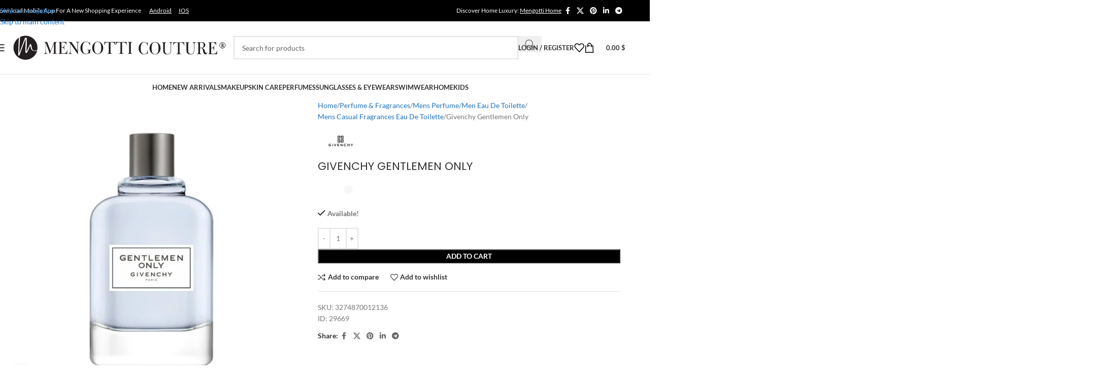

--- FILE ---
content_type: image/svg+xml
request_url: https://mengotticouture.com/wp-content/uploads/2022/07/MENGOTTI-logo-4.svg.svg
body_size: 4101
content:
<?xml version="1.0" encoding="UTF-8"?> <svg xmlns="http://www.w3.org/2000/svg" width="450" height="94" version="1.2"><g><title>Logo</title><g id="svg_1"><g id="svg_2"><path class="a" d="m27.40557,27.22999c-0.51897,4.0869 -0.71358,8.23866 -0.84333,12.32556c-0.25949,7.07098 -0.4541,14.14195 -0.71358,21.2778q0,0.12974 0,0.32436c0.06487,0.4541 -0.06487,1.10281 0.58384,1.29743c0.64871,0.19461 1.29743,0.06487 1.75153,-0.4541c0.32436,-0.38923 0.4541,-0.84333 0.64871,-1.29743c2.01101,-5.51406 4.02202,-11.093 6.03304,-16.60707c1.75153,-4.80048 3.56792,-9.60096 5.38432,-14.40144c0.06487,-0.12974 0.12974,-0.32436 0.25949,-0.64871c0,0.32436 0,0.38923 0,0.51897c0.12974,5.44919 -0.19461,10.96326 -0.38923,16.41245c-0.12974,2.98408 -0.12974,6.03304 -0.12974,9.01712c0,1.3623 0.71358,2.20563 1.94614,2.2705c0.64871,0.06487 1.16768,-0.19461 1.49204,-0.77846c1.88127,-3.50305 3.50305,-7.07098 4.73561,-10.76864c0.25949,-0.84333 0.51897,-1.62178 1.3623,-2.2705c0.19461,0.4541 0.38923,0.84333 0.51897,1.23256c0.32436,1.16768 0.58384,2.40024 0.9082,3.56792q0.32436,1.03794 0.77846,2.01101q1.42717,2.91921 4.73561,3.24357c2.2705,0.19461 4.54099,0.06487 6.68175,-0.9082c-1.29743,6.94123 -7.78456,15.89348 -18.81269,17.77475c-11.48223,2.01101 -22.57523,-4.47612 -26.40264,-15.30964c-3.89228,-10.89839 0.71358,-22.31574 9.47122,-27.82981l-0.00002,0z" fill="#231f20" id="svg_4" stroke="null"></path><path class="a" d="m29.6112,25.93256c2.98408,-1.49204 6.29252,-2.40024 9.7307,-2.46511c6.87636,-0.19461 12.77966,2.07588 17.64501,6.94123c4.28151,4.28151 6.55201,9.47122 6.81149,15.50425c0.06487,1.8164 -0.19461,3.6328 -0.32436,5.44919c0,0.12974 -0.19461,0.38923 -0.32436,0.38923c-1.42717,0.38923 -2.91921,0.77846 -4.34638,0.97307c-2.01101,0.25949 -3.76254,-0.19461 -4.93022,-1.94614c-0.71358,-1.03794 -0.97307,-2.2705 -1.16768,-3.50305c-0.32436,-1.62178 -0.58384,-3.30844 -0.97307,-4.99509c-0.12974,-0.71358 -0.58384,-1.42717 -1.03794,-2.01101c-0.58384,-0.84333 -1.10281,-0.77846 -1.55691,0.06487q-1.16768,2.14075 -2.20563,4.28151c-1.49204,3.30844 -2.91921,6.61688 -4.34638,9.86045c-0.06487,0.19461 -0.12974,0.32436 -0.25949,0.4541q-0.06487,-0.19461 -0.06487,-0.38923c-0.06487,-4.34638 0.12974,-8.69276 0.51897,-12.97427c0.19461,-3.1787 0.06487,-6.29252 0.06487,-9.47122c0,-1.03794 0,-2.07588 -0.12974,-3.11382c-0.06487,-1.10281 -0.51897,-1.55691 -1.42717,-1.68666c-0.97307,-0.19461 -1.75153,0.19461 -2.20563,1.10281c-0.58384,1.3623 -1.16768,2.7246 -1.68666,4.0869c-2.01101,5.31945 -3.95715,10.6389 -5.96816,15.95835q-1.29743,3.6328 -2.7246,7.13585c-0.19461,0.51897 -0.51897,0.97307 -0.9082,1.42717c0.32436,-10.31454 0.97307,-20.62909 1.8164,-31.07338l0.00001,0z" fill="#231f20" id="svg_5" stroke="null"></path></g><path id="svg_3" class="a" d="m89.68207,53.89211l7.00611,-18.22885q0.4541,0 0.97307,0q0.4541,0.06487 1.16768,0.06487q0.51897,0 1.16768,-0.06487q0.71358,0 1.68666,-0.12974l0,0.71358q-1.29743,0.06487 -1.68666,0.58384q-0.38923,0.51897 -0.38923,2.40024l0,1.55691l0,14.85554q0,2.01101 0.38923,2.46511q0.4541,0.4541 2.01101,0.51897l0,0.64871q-1.68666,-0.12974 -2.59485,-0.19461q-0.9082,0 -1.62178,0q-0.84333,0 -1.75153,0.06487q-0.9082,0 -2.07588,0.12974l0,-0.64871q1.49204,-0.06487 1.94614,-0.58384q0.4541,-0.4541 0.4541,-2.52998l0,-1.42717l0,-15.69887l-8.10892,20.88857l-7.9143,-21.2778l0,16.47732q0,2.85434 0.58384,3.50305q0.51897,0.58384 2.33537,0.64871l0,0.64871q-0.84333,-0.06487 -1.68666,-0.12974q-0.77846,0 -1.62178,0q-0.64871,0 -1.42717,0q-0.84333,0.06487 -1.75153,0.12974l0,-0.64871q1.75153,0 2.2705,-0.64871q0.58384,-0.64871 0.58384,-3.69767l0,-2.2705l0,-12.4553q0,-2.14075 -0.38923,-2.65973q-0.4541,-0.58384 -1.75153,-0.64871l0,-0.71358q1.29743,0.12974 2.01101,0.12974q0.64871,0.06487 1.10281,0.06487q0.51897,0 1.75153,-0.06487q0.32436,0 0.58384,0l6.74662,18.22885l0.00001,0.00002zm15.43938,5.38432l0,-0.64871q1.49204,-0.06487 1.94614,-0.58384q0.4541,-0.51897 0.4541,-2.65973l0,-1.29743l0,-14.7258q0,-2.01101 -0.38923,-2.52998q-0.38923,-0.51897 -1.68666,-0.58384l0,-0.71358q1.3623,0.12974 2.91921,0.19461q1.55691,0 3.69767,0q2.65973,0 4.80048,0q2.14075,-0.06487 3.76254,-0.19461l0.25949,5.77355l-0.58384,0q-0.32436,-2.7246 -1.88127,-3.76254q-1.55691,-1.03794 -5.25458,-1.03794l-2.20563,0l0,9.79557l2.2705,0q1.49204,0 2.14075,-0.84333q0.58384,-0.84333 0.71358,-3.1787l0.64871,0q-0.06487,1.62178 -0.12974,2.7246q-0.06487,1.03794 -0.06487,1.75153q0,0.58384 0.06487,1.55691q0,0.97307 0.12974,2.98408l-0.64871,0q-0.06487,-2.52998 -0.71358,-3.37331q-0.64871,-0.9082 -2.2705,-0.9082l-0.9082,0l-1.23256,0l0,8.56302q0,1.8164 0.38923,2.2705q0.38923,0.4541 2.14075,0.4541q4.93022,0 6.48714,-1.16768q1.55691,-1.16768 2.14075,-4.54099l0.58384,0l-0.32436,6.68175q-2.20563,-0.12974 -4.21664,-0.19461q-2.01101,-0.06487 -3.89228,-0.06487q-3.11382,0 -5.18971,0.06487q-2.14075,0.06487 -3.95715,0.19461l0.00002,-0.00001zm38.2741,0.71358l-14.79067,-21.21293l0,15.69887q0,2.85434 0.51897,3.50305q0.58384,0.58384 2.33537,0.64871l0,0.64871q-0.84333,-0.06487 -1.62178,-0.12974q-0.84333,0 -1.62178,0q-0.64871,0 -1.49204,0q-0.77846,0.06487 -1.68666,0.12974l0,-0.64871q1.75153,0 2.2705,-0.64871q0.58384,-0.64871 0.58384,-3.69767l0,-2.33537l0,-14.01221q-0.64871,-0.97307 -1.29743,-1.29743q-0.64871,-0.38923 -1.88127,-0.4541l0,-0.64871q1.3623,0.06487 2.20563,0.12974q0.77846,0 1.3623,0q0.58384,0 2.01101,0q0.19461,0 0.32436,-0.06487l12.0012,17.32065l0,-12.58504q0,-2.91921 -0.51897,-3.50305q-0.58384,-0.64871 -2.33537,-0.64871l0,-0.64871q0.84333,0.06487 1.68666,0.06487q0.77846,0.06487 1.55691,0.06487q0.71358,0 1.49204,-0.06487q0.84333,0 1.75153,-0.06487l0,0.64871l-0.25949,0q-1.55691,0 -2.07588,0.71358q-0.51897,0.64871 -0.51897,3.24357l0,2.65973l0,17.19091l-0.00001,-0.00001zm24.13214,-4.02202l0,2.40024q-0.51897,-0.19461 -1.03794,-0.25949q-0.4541,-0.06487 -0.97307,-0.06487q-0.64871,0 -2.7246,0.84333q-2.01101,0.77846 -3.95715,0.77846q-4.47612,0 -7.46021,-3.37331q-2.98408,-3.43818 -2.98408,-8.62789q0,-5.51406 3.11382,-9.08199q3.1787,-3.50305 8.23866,-3.50305q2.20563,0 4.21664,1.03794q1.94614,0.97307 2.01101,0.97307q0.32436,0 0.51897,-0.25949q0.25949,-0.38923 0.38923,-0.9082l0.58384,0q-0.19461,1.10281 -0.25949,2.14075q-0.06487,0.97307 -0.06487,1.8164q0,0.58384 0.06487,1.29743q0,0.71358 0.06487,1.49204l-0.4541,0q-0.32436,-3.37331 -2.07588,-5.18971q-1.75153,-1.8164 -4.80048,-1.8164q-3.76254,0 -5.64381,3.11382q-1.88127,3.11382 -1.88127,9.47122q0,5.25458 1.75153,8.04405q1.75153,2.7246 5.12484,2.7246q2.40024,0 3.76254,-1.10281q1.42717,-1.16768 1.42717,-3.30844q0,-2.14075 -0.4541,-2.59485q-0.4541,-0.4541 -1.94614,-0.4541l-0.38923,0l0,-0.77846q1.16768,0.12974 2.2705,0.12974q1.03794,0.06487 2.01101,0.06487q0.9082,0 1.8164,-0.06487q0.9082,0 1.8164,-0.12974l0,0.77846q-1.23256,0 -1.68666,0.4541q-0.38923,0.4541 -0.38923,2.33537l0,1.62178l0.00001,0zm14.98528,3.04895q3.56792,0 5.18971,-2.7246q1.62178,-2.78947 1.62178,-8.88738q0,-6.09791 -1.62178,-8.95225q-1.68666,-2.78947 -5.18971,-2.78947q-3.50305,0 -5.18971,2.85434q-1.62178,2.78947 -1.62178,8.88738q0,6.03304 1.62178,8.8225q1.62178,2.78947 5.18971,2.78947l0,0.00001zm0,0.64871q-2.14075,0 -4.02202,-0.77846q-1.8164,-0.77846 -3.30844,-2.33537q-1.75153,-1.75153 -2.65973,-4.0869q-0.9082,-2.33537 -0.9082,-5.05997q0,-5.25458 3.1787,-8.75763q3.1787,-3.6328 7.71969,-3.6328q4.54099,0 7.71969,3.6328q3.11382,3.50305 3.11382,8.75763q0,5.18971 -3.11382,8.75763q-3.11382,3.50305 -7.71969,3.50305l0,0.00002zm25.29983,-23.15907l0,17.58014l0,1.68666q0,1.75153 0.51897,2.2705q0.51897,0.4541 2.2705,0.4541l0,0.77846q-1.29743,-0.12974 -2.40024,-0.19461q-1.10281,-0.06487 -2.14075,-0.06487q-1.03794,0 -2.14075,0.06487q-1.10281,0.06487 -2.40024,0.19461l0,-0.77846q1.8164,0 2.2705,-0.4541q0.51897,-0.51897 0.51897,-2.40024l0,-1.55691l0,-17.58014l-1.3623,0q-3.89228,0 -5.38432,1.16768q-1.55691,1.16768 -1.75153,4.15177l-0.51897,0l0.19461,-6.29252q1.42717,0.12974 3.30844,0.19461q1.88127,0 4.99509,0l2.52998,0q5.12484,0 7.07098,0q1.94614,-0.06487 3.24357,-0.19461l0.25949,6.29252l-0.58384,0q-0.19461,-2.98408 -1.68666,-4.15177q-1.55691,-1.16768 -5.44919,-1.16768l-1.3623,0l-0.00001,-0.00001zm22.76984,0l0,17.58014l0,1.68666q0,1.75153 0.51897,2.2705q0.51897,0.4541 2.33537,0.4541l0,0.77846q-1.29743,-0.12974 -2.46511,-0.19461q-1.10281,-0.06487 -2.14075,-0.06487q-1.03794,0 -2.07588,0.06487q-1.10281,0.06487 -2.46511,0.19461l0,-0.77846q1.8164,0 2.33537,-0.4541q0.51897,-0.51897 0.51897,-2.40024l0,-1.55691l0,-17.58014l-1.3623,0q-3.89228,0 -5.44919,1.16768q-1.55691,1.16768 -1.68666,4.15177l-0.58384,0l0.19461,-6.29252q1.42717,0.12974 3.30844,0.19461q1.88127,0 5.05997,0l2.46511,0q5.12484,0 7.07098,0q1.94614,-0.06487 3.30844,-0.19461l0.19461,6.29252l-0.51897,0q-0.19461,-2.98408 -1.75153,-4.15177q-1.55691,-1.16768 -5.44919,-1.16768l-1.3623,0l-0.00001,-0.00001zm17.25578,4.28151l0,13.29863l0,1.68666q0,1.8164 0.38923,2.2705q0.4541,0.4541 2.01101,0.58384l0,0.64871q-1.62178,-0.12974 -2.52998,-0.19461q-0.9082,-0.06487 -1.55691,-0.06487q-0.64871,0 -1.49204,0.06487q-0.9082,0.06487 -2.7246,0.19461l0,-0.64871q1.55691,-0.06487 2.01101,-0.58384q0.38923,-0.51897 0.38923,-2.65973l0,-1.29743l0,-14.53118q0,-2.14075 -0.38923,-2.65973q-0.38923,-0.58384 -1.68666,-0.64871l0,-0.71358q0.19461,0 0.51897,0.06487q2.65973,0.12974 3.37331,0.12974q0.77846,0 3.6328,-0.19461l0.12974,0l0,0.71358q-1.29743,0.06487 -1.68666,0.58384q-0.38923,0.4541 -0.38923,2.2705l0,1.68666l0.00001,-0.00001z" fill="#231f20" stroke="null"></path><path id="svg_6" class="a" d="m280.92281,52.3352l0.58384,0q-0.19461,1.55691 -0.32436,2.91921q-0.06487,1.29743 -0.06487,2.2705q0,0.51897 0,1.10281q0.06487,0.58384 0.06487,1.16768l-0.51897,0q-0.06487,-0.77846 -0.32436,-1.03794q-0.25949,-0.32436 -0.77846,-0.32436q0,0 -1.8164,0.97307q-1.88127,0.9082 -4.15177,0.9082q-4.47612,0 -7.46021,-3.43818q-3.04895,-3.37331 -3.04895,-8.56302q0,-5.38432 3.11382,-9.01712q3.11382,-3.56792 7.65482,-3.56792q2.07588,0 3.95715,0.97307q1.88127,1.03794 1.94614,1.03794q0.32436,0 0.51897,-0.32436q0.25949,-0.32436 0.38923,-0.9082l0.51897,0q-0.06487,0.84333 -0.12974,1.75153q-0.06487,0.84333 -0.06487,1.8164q0,0.97307 0,1.75153q0,0.71358 0.06487,1.49204l-0.4541,0q-0.32436,-3.24357 -2.01101,-5.12484q-1.68666,-1.88127 -4.34638,-1.88127q-3.43818,0 -5.31945,3.24357q-1.75153,3.1787 -1.75153,9.2766q0,5.31945 1.75153,8.10892q1.75153,2.78947 5.05997,2.78947q2.98408,0 4.73561,-1.88127q1.75153,-1.88127 2.20563,-5.51406l0.00001,0zm14.53118,7.39533q3.56792,0 5.18971,-2.78947q1.62178,-2.78947 1.62178,-8.88738q0,-6.09791 -1.62178,-8.95225q-1.68666,-2.78947 -5.18971,-2.78947q-3.50305,0 -5.18971,2.85434q-1.62178,2.78947 -1.62178,8.88738q0,6.03304 1.62178,8.8225q1.68666,2.85434 5.18971,2.85434l0,0.00001zm0,0.58384q-2.14075,0 -4.02202,-0.77846q-1.8164,-0.77846 -3.30844,-2.33537q-1.75153,-1.75153 -2.65973,-4.0869q-0.9082,-2.33537 -0.9082,-5.05997q0,-5.25458 3.1787,-8.75763q3.1787,-3.56792 7.71969,-3.56792q4.54099,0 7.71969,3.56792q3.11382,3.50305 3.11382,8.75763q0,5.18971 -3.11382,8.75763q-3.11382,3.50305 -7.71969,3.50305l0,0.00002zm15.95835,-8.56302l0,-10.31454l0,-1.42717q0,-2.01101 -0.4541,-2.52998q-0.38923,-0.51897 -1.68666,-0.58384l0,-0.71358q0.19461,0 0.58384,0.06487q2.59485,0.19461 3.30844,0.19461q0.77846,0 3.6328,-0.25949l0.12974,0l0,0.71358q-1.29743,0.06487 -1.68666,0.58384q-0.38923,0.51897 -0.38923,2.40024l0,1.55691l0,9.47122q0,2.33537 0.12974,3.69767q0.19461,1.42717 0.58384,2.20563q0.58384,1.3623 1.8164,2.01101q1.23256,0.71358 2.91921,0.71358q3.24357,0 4.60587,-2.20563q1.3623,-2.2705 1.3623,-8.56302l0,-7.78456q0,-2.85434 -0.51897,-3.50305q-0.58384,-0.64871 -2.33537,-0.64871l0,-0.64871q0.84333,0.06487 1.68666,0.12974q0.77846,0 1.55691,0q0.64871,0 1.49204,0q0.84333,-0.06487 1.75153,-0.12974l0,0.64871l-0.25949,0q-1.55691,0 -2.07588,0.71358q-0.51897,0.64871 -0.51897,3.24357l0,2.65973l0,5.25458q0,6.94123 -1.68666,9.2766q-1.75153,2.33537 -6.09791,2.33537q-4.15177,0 -6.03304,-2.01101q-1.8164,-2.01101 -1.8164,-6.55201l0.00002,0zm32.43568,-14.59605l0,17.58014l0,1.68666q0,1.75153 0.51897,2.2705q0.51897,0.4541 2.33537,0.4541l0,0.77846q-1.29743,-0.12974 -2.46511,-0.12974q-1.10281,-0.06487 -2.14075,-0.06487q-1.03794,0 -2.14075,0.06487q-1.03794,0 -2.40024,0.12974l0,-0.77846q1.8164,0 2.33537,-0.4541q0.51897,-0.4541 0.51897,-2.40024l0,-1.55691l0,-17.58014l-1.3623,0q-3.89228,0 -5.44919,1.16768q-1.55691,1.16768 -1.75153,4.15177l-0.51897,0l0.19461,-6.29252q1.42717,0.12974 3.30844,0.19461q1.88127,0.06487 4.99509,0.06487l2.52998,0q5.12484,0 7.07098,-0.06487q1.94614,-0.06487 3.24357,-0.19461l0.25949,6.29252l-0.51897,0q-0.19461,-2.98408 -1.75153,-4.15177q-1.55691,-1.16768 -5.44919,-1.16768l-1.3623,0l-0.00001,-0.00001zm13.42837,14.59605l0,-10.31454l0,-1.42717q0,-2.01101 -0.38923,-2.52998q-0.38923,-0.51897 -1.68666,-0.58384l0,-0.71358q0.19461,0 0.51897,0.06487q2.65973,0.19461 3.30844,0.19461q0.84333,0 3.69767,-0.25949l0.12974,0l0,0.71358q-1.29743,0.06487 -1.68666,0.58384q-0.38923,0.51897 -0.38923,2.40024l0,1.55691l0,9.47122q0,2.33537 0.12974,3.69767q0.19461,1.42717 0.58384,2.20563q0.58384,1.3623 1.8164,2.01101q1.23256,0.71358 2.85434,0.71358q3.30844,0 4.67074,-2.20563q1.3623,-2.2705 1.3623,-8.56302l0,-7.78456q0,-2.85434 -0.58384,-3.50305q-0.51897,-0.64871 -2.2705,-0.64871l0,-0.64871q0.84333,0.06487 1.62178,0.12974q0.84333,0 1.62178,0q0.64871,0 1.49204,0q0.77846,-0.06487 1.68666,-0.12974l0,0.64871l-0.19461,0q-1.62178,0 -2.14075,0.71358q-0.51897,0.64871 -0.51897,3.24357l0,2.65973l0,5.25458q0,6.94123 -1.68666,9.2766q-1.68666,2.33537 -6.03304,2.33537q-4.15177,0 -6.03304,-2.01101q-1.88127,-2.01101 -1.88127,-6.55201l0.00002,0zm26.79187,-14.66093l0,10.11993q0.12974,0 0.4541,0q0.25949,0 0.38923,0q3.24357,0 4.80048,-1.29743q1.55691,-1.29743 1.55691,-4.0869q0,-2.59485 -1.23256,-3.76254q-1.23256,-1.16768 -3.89228,-1.16768q-0.4541,0 -0.97307,0.06487q-0.51897,0.06487 -1.10281,0.12974l0,0.00001zm0,10.89839l0,6.74662l0,1.68666q0,1.88127 0.4541,2.2705q0.38923,0.4541 1.94614,0.58384l0,0.64871q-1.68666,-0.12974 -2.52998,-0.19461q-0.9082,0 -1.55691,0q-0.58384,0 -1.49204,0q-0.84333,0.06487 -2.65973,0.19461l0,-0.64871q1.49204,-0.06487 1.94614,-0.58384q0.4541,-0.4541 0.4541,-2.65973l0,-1.29743l0,-14.53118q0,-2.14075 -0.38923,-2.65973q-0.38923,-0.58384 -1.68666,-0.64871l0,-0.71358q2.14075,0.12974 2.85434,0.12974q0.71358,0.06487 1.10281,0.06487q0.9082,0 2.52998,-0.12974q1.68666,-0.12974 2.46511,-0.12974q3.30844,0 5.05997,1.49204q1.8164,1.49204 1.8164,4.21664q0,2.52998 -1.68666,3.95715q-1.75153,1.49204 -5.05997,1.75153q2.20563,0.64871 3.37331,1.55691q1.16768,0.9082 1.8164,2.40024q0.38923,0.97307 0.9082,2.78947q1.10281,3.50305 2.52998,3.50305q0.64871,0 1.03794,-0.4541q0.38923,-0.51897 0.51897,-1.3623l0.51897,0q-0.12974,2.01101 -0.97307,3.04895q-0.9082,1.03794 -2.59485,1.03794q-2.14075,0 -3.24357,-1.55691q-1.10281,-1.62178 -1.75153,-5.90329q-0.4541,-2.98408 -1.3623,-3.82741q-0.84333,-0.84333 -2.91921,-0.84333q-0.06487,0 -0.58384,0q-0.4541,0.06487 -0.84333,0.06487l0.00002,0zm16.0881,11.93633l0,-0.64871q1.55691,-0.06487 1.94614,-0.58384q0.4541,-0.4541 0.4541,-2.65973l0,-1.29743l0,-14.7258q0,-2.01101 -0.38923,-2.52998q-0.38923,-0.51897 -1.68666,-0.58384l0,-0.71358q1.3623,0.12974 2.91921,0.19461q1.55691,0.06487 3.69767,0.06487q2.7246,0 4.80048,-0.06487q2.14075,-0.06487 3.82741,-0.19461l0.19461,5.77355l-0.58384,0q-0.32436,-2.65973 -1.88127,-3.76254q-1.55691,-1.03794 -5.25458,-1.03794l-2.20563,0l0,9.79557l2.2705,0q1.49204,0 2.14075,-0.84333q0.58384,-0.84333 0.71358,-3.1787l0.64871,0q-0.06487,1.68666 -0.12974,2.7246q0,1.03794 0,1.75153q0,0.58384 0,1.55691q0,0.97307 0.12974,3.04895l-0.64871,0q-0.06487,-2.59485 -0.71358,-3.43818q-0.58384,-0.84333 -2.2705,-0.84333l-0.9082,0l-1.23256,0l0,8.49815q0,1.8164 0.38923,2.2705q0.38923,0.4541 2.20563,0.4541q4.86535,0 6.42226,-1.16768q1.62178,-1.16768 2.14075,-4.54099l0.58384,0l-0.32436,6.68175q-2.20563,-0.12974 -4.21664,-0.12974q-1.94614,-0.06487 -3.82741,-0.06487q-3.11382,0 -5.25458,0.06487q-2.14075,0 -3.95715,0.12974l0.00003,-0.00001z" fill="#231f20" stroke="null"></path><path id="svg_7" class="a" d="m427.72668,39.55554l0,2.65973q0,0 0.06487,0q0.12974,0 0.12974,0q0.84333,0 1.29743,-0.32436q0.38923,-0.38923 0.38923,-1.10281q0,-0.64871 -0.32436,-0.97307q-0.32436,-0.32436 -1.03794,-0.32436q-0.12974,0 -0.25949,0q-0.12974,0 -0.25949,0.06487l0.00001,0zm0,2.85434l0,1.75153l0,0.4541q0,0.51897 0.06487,0.64871q0.12974,0.06487 0.51897,0.12974l0,0.19461q-0.38923,-0.06487 -0.64871,-0.06487q-0.25949,0 -0.38923,0q-0.19461,0 -0.38923,0q-0.25949,0 -0.71358,0.06487l0,-0.19461q0.38923,0 0.51897,-0.12974q0.12974,-0.12974 0.12974,-0.71358l0,-0.38923l0,-3.82741q0,-0.51897 -0.12974,-0.64871q-0.12974,-0.19461 -0.4541,-0.19461l0,-0.19461q0.58384,0.06487 0.77846,0.06487q0.19461,0 0.25949,0q0.25949,0 0.71358,-0.06487q0.38923,0 0.64871,0q0.84333,0 1.29743,0.38923q0.4541,0.38923 0.4541,1.10281q0,0.64871 -0.38923,1.03794q-0.4541,0.38923 -1.3623,0.4541q0.58384,0.19461 0.9082,0.4541q0.25949,0.19461 0.4541,0.58384q0.12974,0.25949 0.25949,0.77846q0.25949,0.9082 0.64871,0.9082q0.19461,0 0.25949,-0.12974q0.12974,-0.12974 0.12974,-0.38923l0.12974,0q0,0.58384 -0.25949,0.84333q-0.19461,0.25949 -0.64871,0.25949q-0.58384,0 -0.84333,-0.38923q-0.32436,-0.4541 -0.4541,-1.55691q-0.12974,-0.77846 -0.38923,-1.03794q-0.19461,-0.19461 -0.77846,-0.19461q0,0 -0.12974,0q-0.12974,0 -0.19461,0l0,-0.00003z" fill="#231f20" stroke="null"></path><g id="svg_8" stroke="null"><path id="svg_9" stroke-width="0.4" fill-rule="evenodd" d="m427.72668,44.74525q0,0.51897 0.06487,0.64871q0.12974,0.06487 0.51897,0.12974l0.06487,0.12974q-0.4541,0 -0.71358,0q-0.25949,0 -0.38923,0q-0.19461,0 -0.38923,0q-0.25949,0 -0.71358,0l0,-0.12974q0.38923,0 0.51897,-0.12974q0.12974,-0.12974 0.12974,-0.71358l0,-4.21664q0,-0.51897 -0.12974,-0.64871q-0.12974,-0.19461 -0.4541,-0.19461l0,-0.19461q0.58384,0.06487 0.77846,0.06487q0.19461,0 0.25949,0q0.25949,0 0.71358,-0.06487q0.38923,0 0.64871,0q0.84333,0 1.29743,0.38923q0.51897,0.38923 0.51897,1.10281q0,0.64871 -0.4541,1.03794q-0.4541,0.38923 -1.3623,0.4541q0.58384,0.19461 0.9082,0.38923q0.32436,0.25949 0.4541,0.64871q0.12974,0.25949 0.25949,0.71358q0.25949,0.97307 0.64871,0.97307q0.19461,0 0.32436,-0.12974q0.06487,-0.12974 0.06487,-0.38923l0.19461,0q-0.06487,0.51897 -0.25949,0.84333q-0.25949,0.25949 -0.71358,0.25949q-0.58384,0 -0.84333,-0.38923q-0.32436,-0.4541 -0.4541,-1.55691q-0.12974,-0.77846 -0.38923,-1.03794q-0.19461,-0.19461 -0.77846,-0.19461q0,0 -0.12974,0q-0.12974,0 -0.19461,0l0,2.20563l0,-0.00002zm0,-2.40024q0,0 0.06487,0q0.12974,0 0.12974,0q0.84333,0 1.29743,-0.38923q0.38923,-0.32436 0.38923,-1.03794q0,-0.71358 -0.32436,-0.97307q-0.32436,-0.32436 -1.03794,-0.32436q-0.12974,0 -0.25949,0q-0.12974,0 -0.25949,0.06487l0,2.65973l0.00001,0z" fill="none" stroke="#231f20"></path><path id="svg_10" d="m433.88946,42.40988c0,3.04895 -2.52998,5.57894 -5.57894,5.57894c-3.11382,0 -5.57894,-2.52998 -5.57894,-5.57894c0,-3.04895 2.46511,-5.57894 5.57894,-5.57894c3.04895,0 5.57894,2.52998 5.57894,5.57894z" fill="none" stroke="#231f20"></path></g></g></g></svg> 